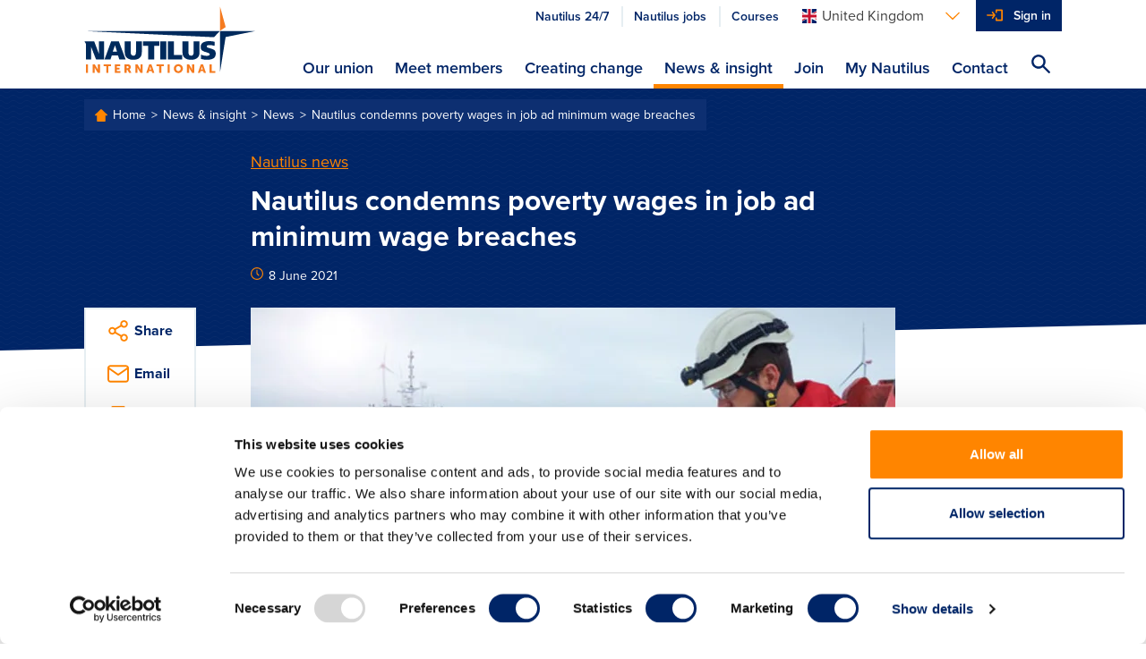

--- FILE ---
content_type: text/html; charset=utf-8
request_url: https://www.nautilusint.org/en/news-insight/news/nautilus-condemns-poverty-wages-in-job-ad-minimum-wage-breaches/
body_size: 9724
content:

<!DOCTYPE html>
<html lang="en">
<head>
    <title>Nautilus condemns poverty wages in job ad minimum wage breaches</title>
    <!-- Favicons-->
        <link rel="apple-touch-icon" sizes="180x180" href="/apple-touch-icon.png">
        <link rel="icon" type="image/png" sizes="32x32" href="/favicon-32x32.png">
        <link rel="icon" type="image/png" sizes="16x16" href="/favicon-16x16.png">

    <link rel="manifest" href="/manifest.json">
    <link rel="mask-icon" href="/safari-pinned-tab.svg" color="#ff8500">
    <meta name="msapplication-TileColor" content="#da532c">
    <meta name="theme-color" content="#ffffff">
    <!--https://blog.kissmetrics.com/open-graph-meta-tags/-->
    <meta property="og:title" content="Nautilus condemns poverty wages in job ad minimum wage breaches">
    <meta name="twitter:title" content="Nautilus condemns poverty wages in job ad minimum wage breaches">
    <meta name="title" content="Nautilus condemns poverty wages in job ad minimum wage breaches">
    <meta property="og:url" content="https://www.nautilusint.org/en/news-insight/news/nautilus-condemns-poverty-wages-in-job-ad-minimum-wage-breaches/">
    <meta name="twitter:card" content="summary">
    <meta name="twitter:url" content="https://www.nautilusint.org/en/news-insight/news/nautilus-condemns-poverty-wages-in-job-ad-minimum-wage-breaches/">

    <meta name="viewport" content="width=device-width, initial-scale=1.0" />
            <meta name="description" content="Nautilus International is continuing to take a firm line against poverty wages as more potentially unlawful online job adverts were brought to the Union&#39;s attention.">
            <meta property="og:description" content="Nautilus International is continuing to take a firm line against poverty wages as more potentially unlawful online job adverts were brought to the Union&#39;s attention.">
            <meta name="twitter:description" content="Nautilus International is continuing to take a firm line against poverty wages as more potentially unlawful online job adverts were brought to the Union&#39;s attention.">
        <!--default to website-->
        <meta property="og:type" content="website">
            <meta property="og:image" content="https://res.cloudinary.com/nautilus-international/image/upload/f_auto,q_auto,dpr_auto,c_fill,w_1200,h_627/v1623165010/offshore_worker_waiting_for_transfer_getty_images_web_news.jpg">

    <!-- EPiServer Header Resources -->
    
    <!-- Main stylesheet -->
        <link rel="stylesheet" href="/Static/Nautilus/css/style.css?version=2026.1.12.2">
        <!-- Fastest webfont loading in the west :) -->
    <script>
        if (window.localStorage && window.localStorage._tk_cache) {
            document.documentElement.classList.add('wf-active');
            var script = document.createElement('script');
            script.innerHTML = localStorage._tk_cache + ";(function () {var timeout = setTimeout(function () {document.documentElement.classList.remove('wf-active');}, 300); Typekit.load({ async: false, active: function () { clearTimeout(timeout); }});})();";
            document.head.appendChild(script);
        }
        window._tk_onload = function () {
            var req = new XMLHttpRequest()
            req.addEventListener("load", function () {
                window.localStorage._tk_cache = this.responseText;
            });
            req.open("GET", "https://use.typekit.net/rmo8orz.js");
            req.send();
        };
    </script>
    <script async="" src="https://use.typekit.net/rmo8orz.js" onload="Typekit.load({ async: true, loading: window._tk_onload })"></script>

    
    <link href="https://www.nautilusint.org/en/news-insight/news/nautilus-condemns-poverty-wages-in-job-ad-minimum-wage-breaches/" rel="canonical" />
    

<!-- Google Tag Manager -->
<script>(function(w,d,s,l,i){w[l]=w[l]||[];w[l].push({'gtm.start':
new Date().getTime(),event:'gtm.js'});var f=d.getElementsByTagName(s)[0],
j=d.createElement(s),dl=l!='dataLayer'?'&l='+l:'';j.async=true;j.src=
'https://www.googletagmanager.com/gtm.js?id='+i+dl;f.parentNode.insertBefore(j,f);
})(window,document,'script','dataLayer','GTM-MMRZDKB');</script>
<!-- End Google Tag Manager --><script type="text/javascript">var appInsights=window.appInsights||function(config){function t(config){i[config]=function(){var t=arguments;i.queue.push(function(){i[config].apply(i,t)})}}var i={config:config},u=document,e=window,o="script",s="AuthenticatedUserContext",h="start",c="stop",l="Track",a=l+"Event",v=l+"Page",r,f;setTimeout(function(){var t=u.createElement(o);t.src=config.url||"https://js.monitor.azure.com/scripts/a/ai.0.js";u.getElementsByTagName(o)[0].parentNode.appendChild(t)});try{i.cookie=u.cookie}catch(y){}for(i.queue=[],r=["Event","Exception","Metric","PageView","Trace","Dependency"];r.length;)t("track"+r.pop());return t("set"+s),t("clear"+s),t(h+a),t(c+a),t(h+v),t(c+v),t("flush"),config.disableExceptionTracking||(r="onerror",t("_"+r),f=e[r],e[r]=function(config,t,u,e,o){var s=f&&f(config,t,u,e,o);return s!==!0&&i["_"+r](config,t,u,e,o),s}),i}({instrumentationKey:"9850a4d2-6157-4c9d-8e2a-b28c86d5aee0",sdkExtension:"a"});window.appInsights=appInsights;appInsights.queue&&appInsights.queue.length===0&&appInsights.trackPageView();</script></head>
<body data-cloudinary="nautilus-international" data-editmode="False" data-search="/en/search/AutoComplete">

<!-- Google Tag Manager (noscript) -->
<noscript><iframe src="https://www.googletagmanager.com/ns.html?id=GTM-MMRZDKB"
height="0" width="0" style="display:none;visibility:hidden"></iframe></noscript>
<!-- End Google Tag Manager (noscript) -->
        <!-- Current Version: 2026.1.12.2 -->
    
    



<header class="c-site-header">
    <a class="c-skip-links" href="#main-content">Skip to main content</a>
    <div class="o-container">
        <div class="o-layout">
            <div class="o-layout__item c-site-header__bar">
                <a class="c-site-header__logo" href="/en/" >
                            <img src="/Static/Nautilus/img/site-logo.svg" width="192" height="76" alt="Nautilus International Maritime Union" />
                </a>

                <div class="c-site-header__right">
                        <div class="c-site-header__actions">
                            <ul class="o-list-inline c-site-header__quicklinks js-site-header-quicklinks"></ul>



<div class="c-dropdown js-dropdown c-site-header__dropdown">

    <button class="c-dropdown__toggle js-dropdown-toggle c-dropdown__toggle--bare" id="languages-selector" aria-haspopup="true" aria-expanded="false" aria-label="Languages">
        <span class="u-sprite c-icon u-margin-right-tiny">
            <svg viewBox="0 0 1 1">
                <use xlink:href="/Static/Nautilus/img/icons.svg#icon-flag-en"></use>
            </svg>
        </span><span class="c-dropdown__toggle-text">United Kingdom</span><span class="u-sprite c-icon c-dropdown__toggle-icon">
            <svg viewBox="0 0 1 1">
                <use xlink:href="/Static/Nautilus/img/icons.svg#icon-chevron-down"></use>
            </svg>
        </span>
    </button>
    <ul class="c-dropdown__list js-dropdown-list" aria-labelledby="languages-selector">

            <li class="c-dropdown__item">

                <a class="c-dropdown__link" href="/en/ChangeLanguage/?languageId=en" data-qa="languageSelectorButton-en">

                    <span class="u-sprite c-icon u-margin-right-tiny">
                        <svg viewBox="0 0 1 1">
                            <use xlink:href="/Static/Nautilus/img/icons.svg#icon-flag-en"></use>
                        </svg>
                    </span>United Kingdom
                </a>
            </li>
            <li class="c-dropdown__item">

                <a class="c-dropdown__link" href="/en/ChangeLanguage/?languageId=nl" data-qa="languageSelectorButton-nl">

                    <span class="u-sprite c-icon u-margin-right-tiny">
                        <svg viewBox="0 0 1 1">
                            <use xlink:href="/Static/Nautilus/img/icons.svg#icon-flag-nl"></use>
                        </svg>
                    </span>Netherlands
                </a>
            </li>
            <li class="c-dropdown__item">

                <a class="c-dropdown__link" href="/en/ChangeLanguage/?languageId=de" data-qa="languageSelectorButton-ch">

                    <span class="u-sprite c-icon u-margin-right-tiny">
                        <svg viewBox="0 0 1 1">
                            <use xlink:href="/Static/Nautilus/img/icons.svg#icon-flag-ch"></use>
                        </svg>
                    </span>Switzerland
                </a>
            </li>
    </ul>
</div>


                            <button class="c-site-header__actions-item c-site-header__toggle-nav js-toggle-nav" aria-label="Toggle Navigation">
                                <span class="u-sprite c-icon">
                                    <svg viewBox="0 0 1 1">
                                        <use xmlns:xlink="http://www.w3.org/1999/xlink" xlink:href="/Static/Nautilus/img/icons.svg#icon-menu"></use>
                                    </svg>
                                </span>
                            </button>

                            <ul class="o-list-inline c-site-header__account-actions js-site-header-account-actions">
                                    <li class="c-primary-nav__item c-primary-nav__item--no-border js-user-account-action">
                                        <div class="c-primary-nav__actions u-bg-primary-blue">
                                            <a class="c-primary-nav__link c-primary-nav__link--login u-text-white" data-qa="headersigninbutton" href="/en/my-nautilus/sign-in/">Sign in</a>
                                        </div>
                                    </li>
                            </ul>
                        </div>


                    <div class="c-site-header__nav-container js-nav-container">
                        <nav class="c-primary-nav" role="navigation">
                            <ul class="o-list-bare c-primary-nav__list js-primary-nav-list">

                                <!-- Site navigation items -->

                                        <li class="c-primary-nav__item c-primary-nav__item--top ">
                                            <div class="c-primary-nav__actions">

                                                <a class="c-primary-nav__link c-primary-nav__link--top" href="/en/our-union/" accesskey="">
                                                    Our union
                                                </a>

                                                    <span class="u-sprite c-icon c-primary-nav__link-icon c-primary-nav__link-icon--after u-text-primary-orange js-subnav-toggle">
                                                        <svg viewBox="0 0 1 1">
                                                            <use xlink:href="/Static/Nautilus/img/icons.svg#icon-plus"></use>
                                                        </svg>
                                                    </span>
                                            </div>
                                                <div class="c-primary-nav__subnav">
                                                    <div class="o-container">
                                                        <div class="c-primary-nav__subnav-intro">
                                                            <p class="c-heading-charlie c-heading-swoosh u-text-white">Our union</p>
                                                            <p class="u-margin-bottom-none">Nautilus International is an independent, influential, global trade union and professional organisation, committed to delivering high quality, cost-effective services to members, and welfare support to necessitous seafarers, their dependants and other maritime professionals.</p>
                                                        </div>
                                                        <ul class="o-list-bare c-primary-nav__subnav-list">
                                                                    <li class="c-primary-nav__item c-primary-nav__subnav-item">
                                                                        <div class="c-primary-nav__actions">

                                                                            <a class="c-primary-nav__link c-primary-nav__subnav-link" href="/en/our-union/who-we-are/" accesskey="">
                                                                                Who we are
                                                                            </a>
                                                                        </div>
                                                                    </li>
                                                                    <li class="c-primary-nav__item c-primary-nav__subnav-item">
                                                                        <div class="c-primary-nav__actions">

                                                                            <a class="c-primary-nav__link c-primary-nav__subnav-link" href="/en/our-union/what-we-do/" accesskey="">
                                                                                What we do
                                                                            </a>
                                                                        </div>
                                                                    </li>
                                                                    <li class="c-primary-nav__item c-primary-nav__subnav-item">
                                                                        <div class="c-primary-nav__actions">

                                                                            <a class="c-primary-nav__link c-primary-nav__subnav-link" href="/en/our-union/where-we-work/" accesskey="">
                                                                                Where we work
                                                                            </a>
                                                                        </div>
                                                                    </li>
                                                        </ul>
                                                    </div>
                                                </div>
                                        </li>
                                        <li class="c-primary-nav__item c-primary-nav__item--top ">
                                            <div class="c-primary-nav__actions">

                                                <a class="c-primary-nav__link c-primary-nav__link--top" href="/en/meet-members/" accesskey="">
                                                    Meet members
                                                </a>

                                            </div>
                                        </li>
                                        <li class="c-primary-nav__item c-primary-nav__item--top ">
                                            <div class="c-primary-nav__actions">

                                                <a class="c-primary-nav__link c-primary-nav__link--top" href="/en/creating-change/" accesskey="">
                                                    Creating change
                                                </a>

                                                    <span class="u-sprite c-icon c-primary-nav__link-icon c-primary-nav__link-icon--after u-text-primary-orange js-subnav-toggle">
                                                        <svg viewBox="0 0 1 1">
                                                            <use xlink:href="/Static/Nautilus/img/icons.svg#icon-plus"></use>
                                                        </svg>
                                                    </span>
                                            </div>
                                                <div class="c-primary-nav__subnav">
                                                    <div class="o-container">
                                                        <div class="c-primary-nav__subnav-intro">
                                                            <p class="c-heading-charlie c-heading-swoosh u-text-white">Creating change</p>
                                                            <p class="u-margin-bottom-none">Nautilus works with members, the maritime community, national governments and international agencies to create change, which improves the lives of maritime professionals.</p>
                                                        </div>
                                                        <ul class="o-list-bare c-primary-nav__subnav-list">
                                                                    <li class="c-primary-nav__item c-primary-nav__subnav-item">
                                                                        <div class="c-primary-nav__actions">

                                                                            <a class="c-primary-nav__link c-primary-nav__subnav-link" href="/en/creating-change/campaigns/" accesskey="">
                                                                                Campaigns
                                                                            </a>
                                                                        </div>
                                                                    </li>
                                                                    <li class="c-primary-nav__item c-primary-nav__subnav-item">
                                                                        <div class="c-primary-nav__actions">

                                                                            <a class="c-primary-nav__link c-primary-nav__subnav-link" href="/en/creating-change/get-involved/" accesskey="">
                                                                                Get involved
                                                                            </a>
                                                                        </div>
                                                                    </li>
                                                                    <li class="c-primary-nav__item c-primary-nav__subnav-item">
                                                                        <div class="c-primary-nav__actions">

                                                                            <a class="c-primary-nav__link c-primary-nav__subnav-link" href="/en/creating-change/events/" accesskey="">
                                                                                Events
                                                                            </a>
                                                                        </div>
                                                                    </li>
                                                        </ul>
                                                    </div>
                                                </div>
                                        </li>
                                        <li class="c-primary-nav__item c-primary-nav__item--top is-active">
                                            <div class="c-primary-nav__actions">

                                                <a class="c-primary-nav__link c-primary-nav__link--top" href="/en/news-insight/" accesskey="">
                                                    News &amp; insight
                                                </a>

                                                    <span class="u-sprite c-icon c-primary-nav__link-icon c-primary-nav__link-icon--after u-text-primary-orange js-subnav-toggle">
                                                        <svg viewBox="0 0 1 1">
                                                            <use xlink:href="/Static/Nautilus/img/icons.svg#icon-plus"></use>
                                                        </svg>
                                                    </span>
                                            </div>
                                                <div class="c-primary-nav__subnav">
                                                    <div class="o-container">
                                                        <div class="c-primary-nav__subnav-intro">
                                                            <p class="c-heading-charlie c-heading-swoosh u-text-white">News &amp; insight</p>
                                                            <p class="u-margin-bottom-none">Keep up to date with everything happening at Nautilus and read our views on maritime issues.</p>
                                                        </div>
                                                        <ul class="o-list-bare c-primary-nav__subnav-list">
                                                                    <li class="c-primary-nav__item c-primary-nav__subnav-item">
                                                                        <div class="c-primary-nav__actions">

                                                                            <a class="c-primary-nav__link c-primary-nav__subnav-link" href="/en/news-insight/news/" accesskey="">
                                                                                News
                                                                            </a>
                                                                        </div>
                                                                    </li>
                                                                    <li class="c-primary-nav__item c-primary-nav__subnav-item">
                                                                        <div class="c-primary-nav__actions">

                                                                            <a class="c-primary-nav__link c-primary-nav__subnav-link" href="/en/news-insight/telegraph/" accesskey="">
                                                                                Telegraph
                                                                            </a>
                                                                        </div>
                                                                    </li>
                                                                    <li class="c-primary-nav__item c-primary-nav__subnav-item">
                                                                        <div class="c-primary-nav__actions">

                                                                            <a class="c-primary-nav__link c-primary-nav__subnav-link" href="/en/news-insight/resources/" accesskey="">
                                                                                Resources
                                                                            </a>
                                                                        </div>
                                                                    </li>
                                                                    <li class="c-primary-nav__item c-primary-nav__subnav-item">
                                                                        <div class="c-primary-nav__actions">

                                                                            <a class="c-primary-nav__link c-primary-nav__subnav-link" href="/en/news-insight/letters-to-the-editor/" accesskey="">
                                                                                Letters to the editor
                                                                            </a>
                                                                        </div>
                                                                    </li>
                                                                    <li class="c-primary-nav__item c-primary-nav__subnav-item">
                                                                        <div class="c-primary-nav__actions">

                                                                            <a class="c-primary-nav__link c-primary-nav__subnav-link" href="/en/news-insight/book-reviews/" accesskey="">
                                                                                Book reviews
                                                                            </a>
                                                                        </div>
                                                                    </li>
                                                                    <li class="c-primary-nav__item c-primary-nav__subnav-item">
                                                                        <div class="c-primary-nav__actions">

                                                                            <a class="c-primary-nav__link c-primary-nav__subnav-link" href="/en/news-insight/ships-of-the-past/" accesskey="">
                                                                                Ships of the past
                                                                            </a>
                                                                        </div>
                                                                    </li>
                                                                    <li class="c-primary-nav__item c-primary-nav__subnav-item">
                                                                        <div class="c-primary-nav__actions">

                                                                            <a class="c-primary-nav__link c-primary-nav__subnav-link" href="/en/news-insight/advertise-with-nautilus-international/" accesskey="">
                                                                                Advertise with Nautilus International
                                                                            </a>
                                                                        </div>
                                                                    </li>
                                                        </ul>
                                                    </div>
                                                </div>
                                        </li>
                                        <li class="c-primary-nav__item c-primary-nav__item--top ">
                                            <div class="c-primary-nav__actions">

                                                <a class="c-primary-nav__link c-primary-nav__link--top" href="/en/join/" accesskey="">
                                                    Join
                                                </a>

                                                    <span class="u-sprite c-icon c-primary-nav__link-icon c-primary-nav__link-icon--after u-text-primary-orange js-subnav-toggle">
                                                        <svg viewBox="0 0 1 1">
                                                            <use xlink:href="/Static/Nautilus/img/icons.svg#icon-plus"></use>
                                                        </svg>
                                                    </span>
                                            </div>
                                                <div class="c-primary-nav__subnav">
                                                    <div class="o-container">
                                                        <div class="c-primary-nav__subnav-intro">
                                                            <p class="c-heading-charlie c-heading-swoosh u-text-white">Join</p>
                                                            <p class="u-margin-bottom-none">If you are a maritime professional, we are the specialist trade union and professional organisation for you.</p>
                                                        </div>
                                                        <ul class="o-list-bare c-primary-nav__subnav-list">
                                                                    <li class="c-primary-nav__item c-primary-nav__subnav-item">
                                                                        <div class="c-primary-nav__actions">

                                                                            <a class="c-primary-nav__link c-primary-nav__subnav-link" href="/en/join/join-online/" accesskey="">
                                                                                Join online
                                                                            </a>
                                                                        </div>
                                                                    </li>
                                                                    <li class="c-primary-nav__item c-primary-nav__subnav-item">
                                                                        <div class="c-primary-nav__actions">

                                                                            <a class="c-primary-nav__link c-primary-nav__subnav-link" href="/en/join/why-join/" accesskey="">
                                                                                Why join?
                                                                            </a>
                                                                        </div>
                                                                    </li>
                                                        </ul>
                                                    </div>
                                                </div>
                                        </li>
                                        <li class="c-primary-nav__item c-primary-nav__item--top ">
                                            <div class="c-primary-nav__actions">

                                                <a class="c-primary-nav__link c-primary-nav__link--top" href="/en/my-nautilus/" accesskey="">
                                                    My Nautilus
                                                </a>

                                                    <span class="u-sprite c-icon c-primary-nav__link-icon c-primary-nav__link-icon--after u-text-primary-orange js-subnav-toggle">
                                                        <svg viewBox="0 0 1 1">
                                                            <use xlink:href="/Static/Nautilus/img/icons.svg#icon-plus"></use>
                                                        </svg>
                                                    </span>
                                            </div>
                                                <div class="c-primary-nav__subnav">
                                                    <div class="o-container">
                                                        <div class="c-primary-nav__subnav-intro">
                                                            <p class="c-heading-charlie c-heading-swoosh u-text-white">My Nautilus</p>
                                                            <p class="u-margin-bottom-none">Login to your member area to update your details, find your organiser and much more.</p>
                                                        </div>
                                                        <ul class="o-list-bare c-primary-nav__subnav-list">
                                                                    <li class="c-primary-nav__item c-primary-nav__subnav-item">
                                                                        <div class="c-primary-nav__actions">

                                                                            <a class="c-primary-nav__link c-primary-nav__subnav-link" href="/en/my-nautilus/uk-branch-conference/" accesskey="">
                                                                                UK Branch Conference
                                                                            </a>
                                                                        </div>
                                                                    </li>
                                                                    <li class="c-primary-nav__item c-primary-nav__subnav-item">
                                                                        <div class="c-primary-nav__actions">

                                                                            <a class="c-primary-nav__link c-primary-nav__subnav-link" href="/en/my-nautilus/support-at-work/" accesskey="">
                                                                                Support at work
                                                                            </a>
                                                                        </div>
                                                                    </li>
                                                                    <li class="c-primary-nav__item c-primary-nav__subnav-item">
                                                                        <div class="c-primary-nav__actions">

                                                                            <a class="c-primary-nav__link c-primary-nav__subnav-link" href="/en/my-nautilus/nautilus-plus/" accesskey="">
                                                                                Nautilus Plus
                                                                            </a>
                                                                        </div>
                                                                    </li>
                                                                    <li class="c-primary-nav__item c-primary-nav__subnav-item">
                                                                        <div class="c-primary-nav__actions">

                                                                            <a class="c-primary-nav__link c-primary-nav__subnav-link" href="/en/my-nautilus/lay-reps/" accesskey="">
                                                                                Lay reps
                                                                            </a>
                                                                        </div>
                                                                    </li>
                                                                    <li class="c-primary-nav__item c-primary-nav__subnav-item">
                                                                        <div class="c-primary-nav__actions">

                                                                            <a class="c-primary-nav__link c-primary-nav__subnav-link" href="/en/my-nautilus/member-resources/" accesskey="">
                                                                                Member resources
                                                                            </a>
                                                                        </div>
                                                                    </li>
                                                                    <li class="c-primary-nav__item c-primary-nav__subnav-item">
                                                                        <div class="c-primary-nav__actions">

                                                                            <a class="c-primary-nav__link c-primary-nav__subnav-link" href="/en/my-nautilus/nautilus-elections/" accesskey="">
                                                                                Nautilus elections
                                                                            </a>
                                                                        </div>
                                                                    </li>
                                                                    <li class="c-primary-nav__item c-primary-nav__subnav-item">
                                                                        <div class="c-primary-nav__actions">

                                                                            <a class="c-primary-nav__link c-primary-nav__subnav-link" href="/en/my-nautilus/legal/" accesskey="">
                                                                                Legal
                                                                            </a>
                                                                        </div>
                                                                    </li>
                                                        </ul>
                                                    </div>
                                                </div>
                                        </li>
                                        <li class="c-primary-nav__item c-primary-nav__item--top ">
                                            <div class="c-primary-nav__actions">

                                                <a class="c-primary-nav__link c-primary-nav__link--top" href="/en/contact/" accesskey="">
                                                    Contact
                                                </a>

                                            </div>
                                        </li>

                                <li class="c-primary-nav__item js-navigation-quicklinks">
                                    <div class="c-primary-nav__actions">
                                            <a class="c-primary-nav__link c-primary-nav__link--half u-text-primary-blue"
                                               href="/link/2ddaf7270be4497f86b344cc0d93d885.aspx?epslanguage=en">
                                                Nautilus 24/7
                                            </a>
                                                                                    <a class="c-primary-nav__link c-primary-nav__link--half u-text-primary-blue"
                                               href="/link/70b11fc3d6ba4e68abc006ba07cb0b0c.aspx">
                                                Nautilus jobs
                                            </a>
                                                                                    <a class="c-primary-nav__link c-primary-nav__link--half u-text-primary-blue"
                                               href="/link/60c34de6839d4e5e9e02a8bc60b0115b.aspx">
                                                Courses
                                            </a>
                                    </div>
                                </li>

                            </ul>
                        </nav>
                    </div>

                    <button class="c-site-header__actions-item c-site-header__search js-toggle-search js-search-icon" aria-label="Search Website">
                        <span class="u-sprite c-icon">
                            <svg viewBox="0 0 1 1">
                                <use xmlns:xlink="http://www.w3.org/1999/xlink" xlink:href="/Static/Nautilus/img/icons.svg#icon-search"></use>
                            </svg>
                        </span>
                    </button>
                </div>

            </div>

        </div>
    </div>
</header>
<!-- Global search input field-->
<div class="c-site-search c-site-search--global js-global-search">
    <div class="o-container o-container--relative">
        <div class="o-layout">
            <div class="o-layout__item">
                <form class="js-site-search" id="" method="" action="/en/search/" autocomplete="off">
                    <input class="c-form-input c-form-input--invert c-form-input--global-search u-margin-bottom-none js-site-search-input" id="searchQuery" name="searchQuery" type="text" value="" />
                    <!-- Autocomplete results-->
                    <ul class="c-autocomplete c-autocomplete--global o-list-block js-site-search-autocomplete"></ul>
                </form>
            </div>
        </div>
    </div>
</div>

    <main class="site-content" id="main-content">
        



    <div class="c-page-header c-page-header--tilt c-page-header--overlap c-page-header--article">
        <div class="o-container">
            <div class="o-layout">

    <div class="o-layout__item">
        <div class="c-breadcrumbs">
                        <a class="c-breadcrumbs__link" href="/en/">
                            Home
                        </a>
                        <a class="c-breadcrumbs__link" href="/en/news-insight/">
                            News &amp; insight
                        </a>
                        <a class="c-breadcrumbs__link" href="/en/news-insight/news/">
                            News
                        </a>
                        <a class="c-breadcrumbs__link" href="/en/news-insight/news/nautilus-condemns-poverty-wages-in-job-ad-minimum-wage-breaches/">
                            Nautilus condemns poverty wages in job ad minimum wage breaches
                        </a>
        </div>
    </div>
                <div class="o-layout__item u-width-8-col@large u-push-2-col@large">
                    <span class="c-page-header__category" >
                        <a href="/en/news-insight/?topic=Nautilus news">Nautilus news</a>
                    </span>
                    <h1 class="c-page-header__title">Nautilus condemns poverty wages in job ad minimum wage breaches</h1>
                    <p class="c-text-smallprint">
                        <span class="u-sprite c-icon u-text-primary-orange u-margin-right-tiny">
                            <svg viewBox="0 0 1 1">
                                <use xlink:href="/Static/Nautilus/img/icons.svg#icon-clock"></use>
                            </svg>
                        </span>8 June 2021
                    </p>

                    

                </div>
            </div>
        </div>
    </div>

<div class="o-container o-container--relative">
    <div class="o-layout">
        <div class="o-layout__item u-width-10-col@large u-push-1-col@large u-width-8-col@x-large u-push-2-col@x-large">
                <figure class="c-featured-image">
                        <img class="c-featured-image__image" data-src="/globalassets/news-by-topic/nautilus-news/offshore_worker_waiting_for_transfer_getty_images_web_news.jpg" data-version="1623165010" alt="Image:The adverts relate to roles in the North Sea, offshore sector, and even one relating to a mini cruise vessel, where the jobs pay sub-National Minimum Wage daily rates. Image: Offshore worker waiting for a transfer vessel, by Charlie Chesvick/Getty Images" title="The adverts relate to roles in the North Sea, offshore sector, and even one relating to a mini cruise vessel, where the jobs pay sub-National Minimum Wage daily rates. Image: Offshore worker waiting for a transfer vessel, by Charlie Chesvick/Getty Images">
                    <figcaption class="c-featured-image__caption">The adverts relate to roles in the North Sea, offshore sector, and even one relating to a mini cruise vessel, where the jobs pay sub-National Minimum Wage daily rates. Image: Offshore worker waiting for a transfer vessel, by Charlie Chesvick/Getty Images</figcaption>
                </figure>
                <div class="c-content-area js-content-area">

                    <!DOCTYPE html>
<html>
<head>
<script type="text/javascript">var appInsights=window.appInsights||function(config){function t(config){i[config]=function(){var t=arguments;i.queue.push(function(){i[config].apply(i,t)})}}var i={config:config},u=document,e=window,o="script",s="AuthenticatedUserContext",h="start",c="stop",l="Track",a=l+"Event",v=l+"Page",r,f;setTimeout(function(){var t=u.createElement(o);t.src=config.url||"https://js.monitor.azure.com/scripts/a/ai.0.js";u.getElementsByTagName(o)[0].parentNode.appendChild(t)});try{i.cookie=u.cookie}catch(y){}for(i.queue=[],r=["Event","Exception","Metric","PageView","Trace","Dependency"];r.length;)t("track"+r.pop());return t("set"+s),t("clear"+s),t(h+a),t(c+a),t(h+v),t(c+v),t("flush"),config.disableExceptionTracking||(r="onerror",t("_"+r),f=e[r],e[r]=function(config,t,u,e,o){var s=f&&f(config,t,u,e,o);return s!==!0&&i["_"+r](config,t,u,e,o),s}),i}({instrumentationKey:"9850a4d2-6157-4c9d-8e2a-b28c86d5aee0",sdkExtension:"a"});window.appInsights=appInsights;appInsights.queue&&appInsights.queue.length===0&&appInsights.trackPageView();</script></head>
<body>
<p>Nautilus International is continuing to take a firm line against poverty wages as more potentially unlawful online job adverts were brought to the Union's attention.</p>
<p>The adverts relate to roles in the North Sea, offshore sector, and even one relating to a mini cruise vessel, where the jobs pay sub-National Minimum Wage daily rates. On each occasion the Union has reported the agencies responsible to HM Revenue and Customs (HMRC) and requested an investigation.</p>
<p>'It is extremely concerning that, despite the extension of the NMW legislation to apply to seafarers serving on any ship working in UK territorial waters and the UK sector of the continental shelf, the Union is still being informed about online job advertisements which breach the legislation. These relate to long working days onboard, for poverty wages, well below the NMW,' Nautilus International director of legal services Charles Boyle said.</p>
<p>The Union encourages members who see such advertisements to report them to HMRC, which is charged with enforcing the <a title="Know your rights: National Minimum Wage - members log in" href="/en/my-nautilus/national-minimum-wage-know-your-rights/">NMW legislation</a>,' he added.</p>
<p>Another recent example brought to the attention of the Union was a position in the offshore sector, which paid &pound;93.60-per-day and was restricted to 'only candidates from the European Union as per owner's instructions'.&nbsp;</p>
<p>'This is social dumping and has an adverse impact on the attractiveness of such jobs for British seafarers. Expressly excluding British seafarers is likely to breach EU and UK equality laws,' added Mr Boyle.</p>
<p>'To add insult to injury, many of the adverts expressly exclude British seafarers, which is likely to breach EU and UK equality laws.'</p>
<p>The October 2020 extension of the NWM to include all mariners working on merchant ships and offshore energy installations in UK waters and on the UK sector of the Continental Shelf was a significant victory for the Union's Fair Pay campaign.</p>
<p>Nautilus is warning employment agencies and employers that breaches of the legislation will not be tolerated and is calling on seafarers to continue to report any adverts which appear to pay below the NMW.</p>
</body>
</html>



                    

                    

                </div>




<div class="c-share c-share--full@small">
    <div class="c-share__item js-accordion-section">
        <a class="c-share__link js-accordion-trigger" href="#">
            <span class="u-sprite c-icon c-share__icon">
                <svg viewBox="0 0 1 1">
                    <use xlink:href="/Static/Nautilus/img/icons.svg#icon-share"></use>
                </svg>
            </span><span class="c-share__label">Share</span>
        </a>
        <div class="c-share__body js-accordion-content">
            <a class="c-share__link" href="http://www.facebook.com/sharer.php?u=https://www.nautilusint.org/en/news-insight/news/nautilus-condemns-poverty-wages-in-job-ad-minimum-wage-breaches/" target="_blank" rel="noopener noreferrer">
                <span class="u-sprite c-icon c-share__icon">
                    <svg viewBox="0 0 1 1">
                        <use xlink:href="/Static/Nautilus/img/icons.svg#icon-facebook"></use>
                    </svg>
                </span>
            </a>
            <a class="c-share__link" href="https://twitter.com/share?url=https://www.nautilusint.org/en/news-insight/news/nautilus-condemns-poverty-wages-in-job-ad-minimum-wage-breaches/" target="_blank" rel="noopener noreferrer">
                <span class="u-sprite c-icon c-share__icon">
                    <svg viewBox="0 0 1 1">
                        <use xlink:href="/Static/Nautilus/img/icons.svg#icon-twitter"></use>
                    </svg>
                </span>
            </a>
            <a class="c-share__link" href="https://www.linkedin.com/sharing/share-offsite/?url=https://www.nautilusint.org/en/news-insight/news/nautilus-condemns-poverty-wages-in-job-ad-minimum-wage-breaches/" target="_blank" rel="noopener noreferrer">
                <span class="u-sprite c-icon c-share__icon">
                    <svg viewBox="0 0 1 1">
                        <use xlink:href="/Static/Nautilus/img/icons.svg#icon-linkedin"></use>
                    </svg>
                </span>
            </a>
        </div>
    </div>
    <div class="c-share__item">
        <a class="c-share__link" href="mailto:?Subject=Nautilus condemns poverty wages in job ad minimum wage breaches&amp;Body=https://www.nautilusint.org/en/news-insight/news/nautilus-condemns-poverty-wages-in-job-ad-minimum-wage-breaches/">
            <span class="u-sprite c-icon c-share__icon">
                <svg viewBox="0 0 1 1">
                    <use xlink:href="/Static/Nautilus/img/icons.svg#icon-mail"></use>
                </svg>
            </span><span class="c-share__label">Email</span>
        </a>
    </div>
    <div class="c-share__item">
        <a class="c-share__link" href="javascript:window.print()">
            <span class="u-sprite c-icon c-share__icon">
                <svg viewBox="0 0 1 1">
                    <use xlink:href="/Static/Nautilus/img/icons.svg#icon-print"></use>
                </svg>
            </span><span class="c-share__label">Print</span>
        </a>
    </div>
</div>

            <hr>
                <p class="c-heading-echo u-text-medium-grey u-margin-bottom-small">Tags</p>
                <ul class="o-list-inline" >
                                <li class="o-list-inline__item"><a class="c-label c-label--tag" href="/en/news-insight/?tag=jobs">jobs</a></li>
                                <li class="o-list-inline__item"><a class="c-label c-label--tag" href="/en/news-insight/?tag=national minimum wage">national minimum wage</a></li>
                                <li class="o-list-inline__item"><a class="c-label c-label--tag" href="/en/news-insight/?tag=seafarers">seafarers</a></li>
                </ul>
        </div>
    </div>
</div>
    <section class="u-bg-light-blue u-padding-top u-padding-bottom">
        <div class="o-container">
            <div class="o-layout">
                <div class="o-layout__item">
                    <h2 class="c-heading-charlie u-text-primary-blue u-text-center">More articles</h2>
                </div>
            </div>
            <div class="o-layout o-layout--flex">

<a class="c-card u-margin-bottom o-layout__item u-width-4-col@medium u-width-12-col@medium" href="/en/news-insight/news/nautilus-updates-national-minimum-wage-advice-for-members/" data-epi-block-id="11965" 
    >
    <div class="c-card__image" data-src="/globalassets/news-by-topic/law/offshore_nmw_web_news.jpg" data-version="1615463482">
    </div>
    <div class="c-card__body">
            <span class="c-text-smallprint u-text-primary-orange">Law</span>
        <h3 class="c-card__title">Nautilus updates National Minimum Wage advice for members</h3>
            <p class="c-card__excerpt">Nautilus International has updated its advice to members regarding the UK national minimum wage (NMW).</p>
        <ul class="o-list-inline o-list-inline--narrow c-card__meta">
            <li class="o-list-inline__item"><span class="c-text-smallprint u-text-medium-grey">News</span></li>
            <li class="o-list-inline__item">
                <span class="c-text-smallprint u-text-medium-grey">                    
                    <span class="u-sprite c-icon u-margin-right-tiny">
                        <svg viewBox="0 0 1 1">
                            <use xlink:href="/Static/Nautilus/img/icons.svg#icon-clock"></use>
                        </svg>
                    </span>
                    11 March 2021
                </span>
            </li>
        </ul>
    </div>
</a>


<a class="c-card u-margin-bottom o-layout__item u-width-4-col@medium u-width-12-col@medium" href="/en/news-insight/news/nautilus-urges-members-to-download-fair-treatment-app-following-release-of-detained-captain/" data-epi-block-id="13100" 
    >
    <div class="c-card__image" data-src="/globalassets/creating-change/fairness-campaigns/fair_treatment_app_web_campaigns.jpg" data-version="1592835028">
    </div>
    <div class="c-card__body">
            <span class="c-text-smallprint u-text-primary-orange">Welfare</span>
        <h3 class="c-card__title">Nautilus urges members to download Fair Treatment App following release of detained captain</h3>
            <p class="c-card__excerpt">Nautilus is reminding members to download the Union’s Fair Treatment app following the final release of Captain Gennadiy Gavrylov, who was detained in Sri Lanka for six years.</p>
        <ul class="o-list-inline o-list-inline--narrow c-card__meta">
            <li class="o-list-inline__item"><span class="c-text-smallprint u-text-medium-grey">News</span></li>
            <li class="o-list-inline__item">
                <span class="c-text-smallprint u-text-medium-grey">                    
                    <span class="u-sprite c-icon u-margin-right-tiny">
                        <svg viewBox="0 0 1 1">
                            <use xlink:href="/Static/Nautilus/img/icons.svg#icon-clock"></use>
                        </svg>
                    </span>
                    08 June 2021
                </span>
            </li>
        </ul>
    </div>
</a>


<a class="c-card u-margin-bottom o-layout__item u-width-4-col@medium u-width-12-col@medium" href="/en/news-insight/news/union-welcomes-vindication-of-iom-steam-packet-crew-in-coronavirus-outbreak/" data-epi-block-id="13096" 
    >
    <div class="c-card__image" data-src="/globalassets/news-by-topic/industrial/iomspco_ben_my_chree_approaching_heysham_harbour_wikimedia_commons_web_news.jpg" data-version="1623152518">
    </div>
    <div class="c-card__body">
            <span class="c-text-smallprint u-text-primary-orange">Industrial</span>
        <h3 class="c-card__title">Union welcomes vindication of Isle of Man Steam Packet Company crew in coronavirus outbreak</h3>
            <p class="c-card__excerpt">Nautilus International has welcomed an official report into the so-called &#39;cluster of coronavirus&#39; at the Isle of Man Steam Packet Company, which exonerated crew from deliberately flouting pandemic recommendations.</p>
        <ul class="o-list-inline o-list-inline--narrow c-card__meta">
            <li class="o-list-inline__item"><span class="c-text-smallprint u-text-medium-grey">News</span></li>
            <li class="o-list-inline__item">
                <span class="c-text-smallprint u-text-medium-grey">                    
                    <span class="u-sprite c-icon u-margin-right-tiny">
                        <svg viewBox="0 0 1 1">
                            <use xlink:href="/Static/Nautilus/img/icons.svg#icon-clock"></use>
                        </svg>
                    </span>
                    08 June 2021
                </span>
            </li>
        </ul>
    </div>
</a>
</div>
        </div>
    </section>

    </main>




    <div class="c-cta u-text-center u-bg-secondary-blue u-bg-pattern">
        <div class="o-container">
            <h2 class="c-heading-charlie u-text-white u-fill-container u-margin-bottom">Become a Nautilus member today</h2>
            <div class="o-layout">
                <div class="o-layout__item u-width-5-col@medium u-push-1-col@medium u-width-4-col@large u-push-2-col@large">
                    <a class="c-button c-button--primary c-button--full u-margin-bottom-small" href="/en/join/join-online/">
                        Join<span class="u-sprite c-icon">
                            <svg viewBox="0 0 1 1" >
                                <use xlink:href="/Static/Nautilus/img/icons.svg#icon-chevron-right"></use>
                            </svg>
                        </span>
                    </a>
                </div>
                <div class="o-layout__item u-width-5-col@medium u-width-4-col@large">
                    <a class="c-button c-button--secondary-invert c-button--full u-margin-bottom-small" href="/en/join/why-join-old/">
                        Find out more<span class="u-sprite c-icon">
                            <svg viewBox="0 0 1 1" >
                                <use xlink:href="/Static/Nautilus/img/icons.svg#icon-chevron-right"></use>
                            </svg>
                        </span>
                    </a>
                </div>
            </div>
        </div>
    </div>
<footer class="c-site-footer">
    <div class="o-container o-container--relative">


<div class="o-layout">
    <!--Footer Links-->
    <div class="o-layout__item u-width-12-col@medium u-push-1-col@medium u-margin-left-reset@large"">
        <div class="o-layout u-relative">
            <div class="o-layout__item u-width-6-of-12-col@large" >
                <h2 class="c-heading-delta c-heading-swoosh c-site-footer__headline">Wherever you are, so are we</h2>
                <!--Social Links-->
                <div class="c-social-media c-site-footer__social-media">
                    <a class="c-social-media__item" href="https://www.facebook.com/Nautilusint/" target="_blank" rel="noopener noreferrer" aria-label="Facebook" >
                        <span class="u-sprite c-icon">
                            <svg viewBox="0 0 1 1">
                                <use xlink:href="/Static/Nautilus/img/icons.svg#icon-facebook"></use>
                            </svg>
                        </span>
                    </a><a class="c-social-media__item" href="https://twitter.com/nautilusint" target="_blank" rel="noopener noreferrer" aria-label="Twitter" >
                        <span class="u-sprite c-icon">
                            <svg viewBox="0 0 1 1">
                                <use xlink:href="/Static/Nautilus/img/icons.svg#icon-twitter"></use>
                            </svg>
                        </span>
                    </a><a class="c-social-media__item" href="https://www.youtube.com/user/nautilusint" target="_blank" rel="noopener noreferrer" aria-label="YouTube" >
                        <span class="u-sprite c-icon">
                            <svg viewBox="0 0 1 1">
                                <use xlink:href="/Static/Nautilus/img/icons.svg#icon-youtube"></use>
                            </svg>
                        </span>
                    </a><a class="c-social-media__item" href="https://www.linkedin.com/groups/5133007/profile" target="_blank" rel="noopener noreferrer" aria-label="LinkedIn" >
                        <span class="u-sprite c-icon">
                            <svg viewBox="0 0 1 1">
                                <use xlink:href="/Static/Nautilus/img/icons.svg#icon-linkedin"></use>
                            </svg>
                        </span>
                    </a>
                        <a class="c-social-media__item" href="https://www.instagram.com/nautilusint/?hl=en" target="_blank" rel="noopener noreferrer" aria-label="Instagram" >
                            <span class="u-sprite c-icon">
                                <svg viewBox="0 0 1 1">
                                    <use xlink:href="/Static/Nautilus/img/icons.svg#icon-instagram"></use>
                                </svg>
                            </span>
                        </a>
                                            <a class="c-social-media__item" href="https://www.tiktok.com/@nautilusint" target="_blank" rel="noopener noreferrer" aria-label="TikTok" >
                            <span class="u-sprite c-icon">
                                <svg viewBox="0 0 1 1">
                                    <use xlink:href="/Static/Nautilus/img/icons.svg#icon-tiktok"></use>
                                </svg>
                            </span>
                        </a>
                    <a class="c-social-media__item" href="/en/news-rss/" target="_blank" aria-label="RSS Feed">
                        <span class="u-sprite c-icon">
                            <svg viewBox="0 0 1 1">
                                <use xlink:href="/Static/Nautilus/img/icons.svg#icon-rss"></use>
                            </svg>
                        </span>
                    </a>
                </div>
            </div>
            <div class="o-layout__item u-width-5-of-12-col@medium u-width-3-of-12-col@large">
                <h3 class="c-text-lead u-text-white u-margin-bottom-tiny">About Nautilus International</h3>
                <ul class="o-list-bare c-site-footer__list" >
                            <li class="c-site-footer__list-item"><a class="c-link-bare" href="/en/our-union/" accesskey="">Who we are</a></li>
                            <li class="c-site-footer__list-item"><a class="c-link-bare" href="/en/our-union/who-we-are/rules/" accesskey="">Rules</a></li>
                            <li class="c-site-footer__list-item"><a class="c-link-bare" href="/en/our-union/who-we-are/regulations/" accesskey="">Regulations</a></li>
                            <li class="c-site-footer__list-item"><a class="c-link-bare" href="/en/our-union/who-we-are/governance-structure/" accesskey="">Governance structure</a></li>
                </ul>
            </div>
            <div class="o-layout__item u-width-5-of-12-col@medium u-width-3-of-12-col@large">
                <!--Contact Us section -->
                <h3 class="c-text-lead u-text-white u-margin-bottom-tiny">Contact us</h3>
                <ul class="o-list-bare" >
                            <li class="c-text-smallprint u-text-primary-orange">
                                <strong>Email us</strong>
                            </li>
                            <li>

                                <strong><a class="c-link-bare" href="mailto:enquiries@nautilusint.org">enquiries@nautilusint.org</a></strong>
                            </li>
                            <li class="c-text-smallprint u-text-primary-orange">
                                <strong>Tel (UK head office)</strong>
                            </li>
                            <li>

                                <strong><a class="c-link-bare" href="tel:00442089896677">+44 (0)20 8989 6677</a></strong>
                            </li>
                </ul>
            </div>            
        </div>
    </div>
</div>

    <div class="o-layout">
        <div class="o-layout__item">
            <div class="c-site-footer__logos">
                    <a class="c-site-footer__logo" href="https://www.plsa.co.uk/Policy-and-Research/Topics/Pension-Quality-Mark" target="_blank" rel="noopener">
                        <img data-src="/globalassets/logos/pension_quality_mark_logo_mono_rgb_x140.jpg" data-version="1750156638">
                    </a>
                    <a class="c-site-footer__logo" href="https://www.investorsinpeople.com/" target="_blank" rel="noopener">
                        <img data-src="/globalassets/logos/invest-in-people-gold-r-white.jpg" data-version="1750153437">
                    </a>
            </div>
        </div>
    </div>
    </div>


    <!--needed for all views-->
    <div class="o-container">
        <div class="c-site-footer__lower">
            <div class="o-layout o-layout--flex">
                <!--Lower footer links-->
                <div class="o-layout__item u-width-10-col@medium u-push-1-col@medium u-width-8-col@x-large u-margin-left-reset@x-large">
                    <ul class="o-list-inline o-list-inline--narrow u-margin-bottom-none" >
                                <li class="o-list-inline__item c-text-smallprint"><a class="c-link-bare" href="/en/our-union/who-we-are/privacy/">Privacy</a></li>
                                <li class="o-list-inline__item c-text-smallprint"><a class="c-link-bare" href="/en/our-union/who-we-are/website-terms-and-conditions/">Website terms and conditions</a></li>
                                <li class="o-list-inline__item c-text-smallprint"><a class="c-link-bare" href="/en/our-union/who-we-are/web-accessibility/">Web accessibility</a></li>
                                <li class="o-list-inline__item c-text-smallprint"><a class="c-link-bare" href="/en/sitemap/">Sitemap</a></li>
                    </ul>
                </div>
                <div class="o-layout__item u-width-10-col@medium u-push-1-col@medium u-width-4-col@x-large u-margin-left-reset@x-large">
                    <ul class="o-list-inline o-list-inline--narrow u-margin-bottom-none">
                            <li class="o-list-inline__item c-text-smallprint"> © Nautilus International 2026 All rights reserved</li>

                    </ul>
                </div>
            </div>
        </div>
    </div>
</footer>

    <script defer src="https://cdnjs.cloudflare.com/polyfill/v3/polyfill.min.js?features=default%2Cfetch%2CPromise%2CArray.prototype.find"></script>
    <script defer src="/Static/Nautilus/js/app.js?version=2026.1.12.2"></script>
    <script type="text/javascript" src="https://dl.episerver.net/13.6.1/epi-util/find.js"></script>
<script type="text/javascript">
if(typeof FindApi === 'function'){var api = new FindApi();api.setApplicationUrl('/');api.setServiceApiBaseUrl('/find_v2/');api.processEventFromCurrentUri();api.bindWindowEvents();api.bindAClickEvent();api.sendBufferedEvents();}
</script>

</body>
</html>
